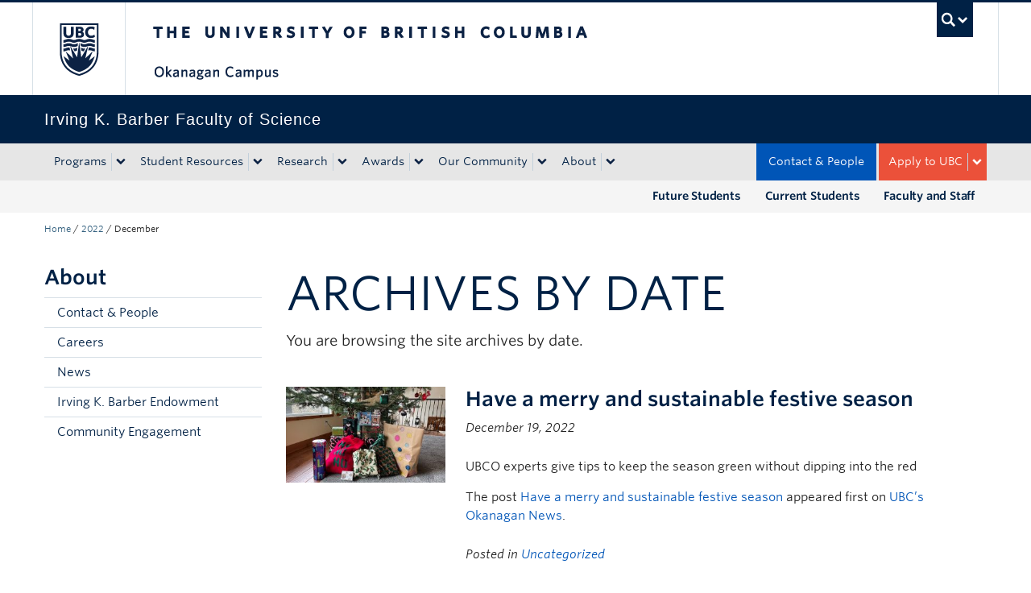

--- FILE ---
content_type: text/html; charset=UTF-8
request_url: https://science.ok.ubc.ca/2022/12/
body_size: 9910
content:
<!DOCTYPE html>
<!--[if IEMobile 7]><html class="iem7 oldie" lang="en-US"><![endif]-->
<!--[if (IE 7)&!(IEMobile)]><html class="ie7 oldie" lang="en-US"><![endif]-->
<!--[if (IE 8)&!(IEMobile)]><html class="ie8 oldie" lang="en-US"><![endif]-->
<!--[if (IE 9)&!(IEMobile)]><html class="ie9" lang="en-US"><![endif]-->
<!--[[if (gt IE 9)|(gt IEMobile 7)]><!--><html lang="en-US"><!--<![endif]-->
<head>
<meta http-equiv="Content-Type" content="text/html; charset=UTF-8" />
<title>Archive for  December 2022</title>

<meta http-equiv="X-UA-Compatible" content="IE=edge,chrome=1" />
<meta name="viewport" content="width=device-width" /> <!-- needed for responsive -->
<link rel="dns-prefetch" href="//cdn.ubc.ca/" />

        <!-- Stylesheets -->
        <link href="//cdn.ubc.ca/clf/7.0.4/css/ubc-clf-full-bw.min.css" rel="stylesheet">
	


<link rel="pingback" href="https://science.ok.ubc.ca/xmlrpc.php" />

<meta name='robots' content='max-image-preview:large' />
<meta name="template" content="UBC CLF Basic 1.0.6" />
<link rel='dns-prefetch' href='//cdn.ubc.ca' />
<link rel="alternate" type="application/rss+xml" title="Irving K. Barber Faculty of Science &raquo; Feed" href="https://science.ok.ubc.ca/feed/" />
<link rel="alternate" type="application/rss+xml" title="Irving K. Barber Faculty of Science &raquo; Comments Feed" href="https://science.ok.ubc.ca/comments/feed/" />
<style id='wp-img-auto-sizes-contain-inline-css' type='text/css'>
img:is([sizes=auto i],[sizes^="auto," i]){contain-intrinsic-size:3000px 1500px}
/*# sourceURL=wp-img-auto-sizes-contain-inline-css */
</style>
<link rel='stylesheet' id='ubco_datatable_css_1_13_6-css' href='https://science.ok.ubc.ca/wp-content/plugins/ubco-responsive-table/public/vendor/DataTables/DataTable-1.13.6/css/jquery.dataTables.min.css?ver=1.13.6' type='text/css' media='all' />
<link rel='stylesheet' id='ubco_datatable_responsive_bootstrap_css_2_5_0-css' href='https://science.ok.ubc.ca/wp-content/plugins/ubco-responsive-table/public/vendor/DataTables/DataTable-1.13.6/css/responsive.bootstrap.min.css?ver=2.5.0' type='text/css' media='all' />
<link rel='stylesheet' id='subpages-navigation-base-css' href='https://science.ok.ubc.ca/wp-content/plugins/subpages-navigation/subpage-navigation-base.css?ver=b72ffbbbbef7a572f9c40efaab901b15' type='text/css' media='all' />
<style id='wp-emoji-styles-inline-css' type='text/css'>

	img.wp-smiley, img.emoji {
		display: inline !important;
		border: none !important;
		box-shadow: none !important;
		height: 1em !important;
		width: 1em !important;
		margin: 0 0.07em !important;
		vertical-align: -0.1em !important;
		background: none !important;
		padding: 0 !important;
	}
/*# sourceURL=wp-emoji-styles-inline-css */
</style>
<link rel='stylesheet' id='custom-css-css' href='https://science.ok.ubc.ca/wp-content/uploads/sites/128/custom-css/custom-css-full.css?ver=b72ffbbbbef7a572f9c40efaab901b15' type='text/css' media='all' />
<link rel='stylesheet' id='hide_ubco_admin_css-css' href='https://science.ok.ubc.ca/wp-content/plugins/ubco-admin-customization/css/admin-styles.css?ver=1.0.0' type='text/css' media='all' />
<link rel='stylesheet' id='hide_ubco_all_admin_css-css' href='https://science.ok.ubc.ca/wp-content/plugins/ubco-admin-customization/css/hide-all-admin-styles.css?ver=1.0.0' type='text/css' media='all' />
<link rel='stylesheet' id='ubco_eb_css-css' href='https://science.ok.ubc.ca/wp-content/plugins/ubco-emergency-banner/public/css/ubco-emergency-banner.css?ver=1.0.0' type='text/css' media='all' />
<link rel='stylesheet' id='flexslider-css' href='https://science.ok.ubc.ca/wp-content/themes/fac-dept-child-theme/assets/vendor/flexslider/flexslider.css?ver=b72ffbbbbef7a572f9c40efaab901b15' type='text/css' media='all' />
<link rel='stylesheet' id='ubc-clf-whitney-css' href='https://science.ok.ubc.ca/wp-content/themes/fac-dept-child-theme/assets/css/fonts.css?ver=b72ffbbbbef7a572f9c40efaab901b15' type='text/css' media='all' />
<link rel='stylesheet' id='style-css' href='https://science.ok.ubc.ca/wp-content/themes/fac-dept-child-theme/style.css?ver=b72ffbbbbef7a572f9c40efaab901b15' type='text/css' media='all' />
<link rel='stylesheet' id='icon-style-css' href='https://science.ok.ubc.ca/wp-content/themes/clf-basic/css/social_icons.css?ver=b72ffbbbbef7a572f9c40efaab901b15' type='text/css' media='all' />
<script type="text/javascript" src="https://science.ok.ubc.ca/wp-includes/js/jquery/jquery.min.js?ver=3.7.1" id="jquery-core-js"></script>
<script type="text/javascript" src="https://science.ok.ubc.ca/wp-includes/js/jquery/jquery-migrate.min.js?ver=3.4.1" id="jquery-migrate-js"></script>
<script type="text/javascript" src="https://science.ok.ubc.ca/wp-content/plugins/ubco-responsive-table/public/vendor/DataTables/DataTable-1.13.6/js/jquery.dataTables.min.js?ver=1.13.6" id="ubco_datatable_js_1_13_6-js"></script>
<link rel="https://api.w.org/" href="https://science.ok.ubc.ca/wp-json/" /><script type="text/javascript">
(function(url){
	if(/(?:Chrome\/26\.0\.1410\.63 Safari\/537\.31|WordfenceTestMonBot)/.test(navigator.userAgent)){ return; }
	var addEvent = function(evt, handler) {
		if (window.addEventListener) {
			document.addEventListener(evt, handler, false);
		} else if (window.attachEvent) {
			document.attachEvent('on' + evt, handler);
		}
	};
	var removeEvent = function(evt, handler) {
		if (window.removeEventListener) {
			document.removeEventListener(evt, handler, false);
		} else if (window.detachEvent) {
			document.detachEvent('on' + evt, handler);
		}
	};
	var evts = 'contextmenu dblclick drag dragend dragenter dragleave dragover dragstart drop keydown keypress keyup mousedown mousemove mouseout mouseover mouseup mousewheel scroll'.split(' ');
	var logHuman = function() {
		if (window.wfLogHumanRan) { return; }
		window.wfLogHumanRan = true;
		var wfscr = document.createElement('script');
		wfscr.type = 'text/javascript';
		wfscr.async = true;
		wfscr.src = url + '&r=' + Math.random();
		(document.getElementsByTagName('head')[0]||document.getElementsByTagName('body')[0]).appendChild(wfscr);
		for (var i = 0; i < evts.length; i++) {
			removeEvent(evts[i], logHuman);
		}
	};
	for (var i = 0; i < evts.length; i++) {
		addEvent(evts[i], logHuman);
	}
})('//science.ok.ubc.ca/?wordfence_lh=1&hid=4B411805C70C14EEF8FCAD745272F1D2');
</script><!-- Google Tag Manager -->
<script>(function(w,d,s,l,i){w[l]=w[l]||[];w[l].push({'gtm.start':
new Date().getTime(),event:'gtm.js'});var f=d.getElementsByTagName(s)[0],
j=d.createElement(s),dl=l!='dataLayer'?'&l='+l:'';j.async=true;j.src=
'https://www.googletagmanager.com/gtm.js?id='+i+dl;f.parentNode.insertBefore(j,f);
})(window,document,'script','dataLayer','GTM-W3V27VD');</script>
<!-- End Google Tag Manager -->
		
        <!--[if lte IE 7]>
<link href="//cdn.ubc.ca/clf/7.0.4/css/font-awesome-ie7.css" rel="stylesheet">
<![endif]-->
        <!-- Le HTML5 shim, for IE6-8 support of HTML5 elements -->
        <!--[if lt IE 9]>
        <script src="//cdn.ubc.ca/clf/html5shiv.min.js"></script>
        <![endif]-->

        <!-- Le fav and touch icons -->
		            <link rel="shortcut icon" href="//cdn.ubc.ca/clf/7.0.4/img/favicon.ico">
		        <link rel="apple-touch-icon-precomposed" sizes="144x144" href="//cdn.ubc.ca/clf/7.0.4/img/apple-touch-icon-144-precomposed.png">
        <link rel="apple-touch-icon-precomposed" sizes="114x114" href="//cdn.ubc.ca/clf/7.0.4/img/apple-touch-icon-114-precomposed.png">
        <link rel="apple-touch-icon-precomposed" sizes="72x72" href="//cdn.ubc.ca/clf/7.0.4/img/apple-touch-icon-72-precomposed.png">
        <link rel="apple-touch-icon-precomposed" href="//cdn.ubc.ca/clf/7.0.4/img/apple-touch-icon-57-precomposed.png">
        <style type="text/css" media="screen">#ubc7-unit {
                background: #002145;
            }</style>
		<link rel="icon" href="https://science.ok.ubc.ca/wp-content/uploads/sites/128/2025/08/cropped-ubc-icon-32x32.png" sizes="32x32" />
<link rel="icon" href="https://science.ok.ubc.ca/wp-content/uploads/sites/128/2025/08/cropped-ubc-icon-192x192.png" sizes="192x192" />
<link rel="apple-touch-icon" href="https://science.ok.ubc.ca/wp-content/uploads/sites/128/2025/08/cropped-ubc-icon-180x180.png" />
<meta name="msapplication-TileImage" content="https://science.ok.ubc.ca/wp-content/uploads/sites/128/2025/08/cropped-ubc-icon-270x270.png" />
		<style type="text/css" id="wp-custom-css">
			.ok-lead{
    font-size:28px;
    }

.ok-rss-news-feed ul.feed-shortcode li.feed_entry a.feed_title {
	padding: 0 0px;
}

/* Archive */ 

/*.ok-btn-mega-icon-textbox {
    min-height: 208px;
}*/

/* HIDE NUMBERS FROM FRONT OF FLIP CARDS ON RESEARCH PAGE WO187485 -SQ*/

/*.page-16 .ok-flip-cards .image-content span {
    display: none;
    }*/

/* forms data table styles*/

/*#tablefilterwrap{
    margin-bottom:80px;
    }
.tablefilter{
    float:left;
    margin-right:30px;
    }
a.externallink:after {
    font-family: "FontAwesome";
    font-size: 90%;
    content: '\f08e';
    margin-left: 10px;
    color: #aaa;
}
.singular-page-233 .on-this-page {
    overflow-y: auto;
    max-height: 800px;
}
table{
	font-size:18px;
}*/


/* RSS */
.ok-rss-news-feed .feed-shortcode .feed_title {
	display: block;
  font-size: 16px;
  color: #002145;
  text-decoration: none;
}

.ok-rss-news-feed .feed-shortcode .feed_entry {
	  padding: 10px 8px;
    border-bottom: 1px solid #eee;
    margin-bottom: 0;
}

.ok-rss-news-feed .feed-shortcode .feed_entry:hover {
	background-color: #eff8fb;
}

@media (min-width: 769px) {
	.ok-rss-news-feed a#news-section {
	font-size:18px;
	}
}		</style>
		
</head>

<body class="wordpress ltr en_US child-theme multisite blog-128 y2026 m01 d15 h02 thursday logged-out archive date month full-width l2-column-sm l2-column chrome primary-active secondary-inactive subsidiary-inactive">

<a class="skip-link sr-only" href="#content">Skip to main content</a>
<a class="skip-link sr-only" href="#ubc7-unit-menu">Skip to main navigation</a>
<a class="skip-link sr-only" href="#primary-secondary">Skip to page-level navigation</a>
<a class="skip-link sr-only" href="https://students.ok.ubc.ca/drc">Go to the Disability Resource Centre Website</a>
<a class="skip-link sr-only" href="https://drcbooking.ok.ubc.ca/ClockWork/custom/misc/home.aspx">Go to the DRC Booking Accommodation Portal</a>
<a class="skip-link sr-only" href="https://library.ok.ubc.ca/itl/">Go to the Inclusive Technology Lab Website</a>



<div id="body-container" >

		
	        <!-- UBC Global Utility Menu -->
        <div class="collapse expand" id="ubc7-global-menu">
            <div id="ubc7-search" class="expand">
				<div class="container">                <div id="ubc7-search-box">
                    <form class="form-search" method="get" action="//www.ubc.ca/search/refine/" role="search">
                        <input type="text" name="q" placeholder="Search this website" class="input-xlarge search-query">
                        <input type="hidden" name="label" value="Irving K. Barber Faculty of Science"/>
                        <input type="hidden" name="site" value="https://science.ok.ubc.ca"/>
                        <button type="submit" class="btn">Search</button>
                    </form>
                </div>
				</div>            </div>
			<div class="container">            <div id="ubc7-global-header" class="expand">
                <!-- Global Utility Header from CDN -->
            </div>
			</div>        </div>
        <!-- End of UBC Global Utility Menu -->
	        <!-- UBC Header -->
        <header id="ubc7-header" class="row-fluid expand" role="banner">
			<div class="container">            <div class="span1">
                <div id="ubc7-logo">
                    <a href="http://www.ubc.ca" title="The University of British Columbia (UBC)">The University of British Columbia</a>
                </div>
            </div>
            <div class="span2">
                <div id="ubc7-apom">
                </div>
            </div>
            <div class="span9" id="ubc7-wordmark-block">
                <div id="ubc7-wordmark">
                    <a href="http://ok.ubc.ca/" title="The University of British Columbia (UBC)">The University of British Columbia</a>
					<span class="ubc7-campus" id="ubc7-okanagan-campus">Okanagan campus</span>                </div>
                <div id="ubc7-global-utility">
                    <button type="button" data-toggle="collapse" data-target="#ubc7-global-menu"><span>UBC Search</span></button>
                    <noscript><a id="ubc7-global-utility-no-script" href="http://www.ubc.ca/" title="UBC Search">UBC Search</a></noscript>
                </div>
            </div>
			</div>        </header>
        <!-- End of UBC Header -->

	        <!-- UBC Unit Identifier -->
        <div id="ubc7-unit" class="row-fluid expand">
			<div class="container">            <div class="span12">
                <!-- Mobile Menu Icon -->
                <div class="navbar">
                    <a class="btn btn-navbar" data-toggle="collapse" data-target="#ubc7-unit-navigation">
                        <span class="icon-bar"></span>
                        <span class="icon-bar"></span>
                        <span class="icon-bar"></span>
                    </a>
                </div>
                <!-- Unit Name -->
                <div id="ubc7-unit-name" class="ubc7-single-element">
                    <a href="https://science.ok.ubc.ca" title="Irving K. Barber Faculty of Science"><span id="ubc7-unit-faculty"></span><span id="ubc7-unit-identifier">Irving K. Barber Faculty of Science</span></a>
                </div>
            </div>
			</div>        </div>
        <!-- End of UBC Unit Identifier -->
			<!-- UBC Unit Navigation -->
        <div id="ubc7-unit-menu" class="navbar expand" role="navigation">
            <div class="navbar-inner expand">
                <div class="container">
                 <div id="ubc7-unit-navigation" class="nav-collapse collapse"><ul id="menu-main-menu" class="nav"><li id="menu-item-248" class="menu-item menu-item-type-post_type menu-item-object-page menu-item-has-children dropdown menu-item-248"><div class="btn-group"><a class="btn" href="https://science.ok.ubc.ca/programs/">Programs</a><button class="btn droptown-toggle" data-toggle="dropdown"><span class="ubc7-arrow blue down-arrow"></span></button>
<ul class="dropdown-menu">
	<li id="menu-item-12683" class="menu-item menu-item-type-post_type menu-item-object-page menu-item-12683"><a href="https://science.ok.ubc.ca/programs/undergraduate/">Undergraduate Programs</a></li>
	<li id="menu-item-12729" class="menu-item menu-item-type-post_type menu-item-object-page menu-item-12729"><a href="https://science.ok.ubc.ca/programs/graduate/">Graduate Programs</a></li>
	<li id="menu-item-30328" class="menu-item menu-item-type-post_type menu-item-object-page menu-item-30328"><a href="https://science.ok.ubc.ca/programs/non-degree-programs/">Non-Degree Programs</a></li>
</ul></div>
</li>
<li id="menu-item-14" class="menu-item menu-item-type-post_type menu-item-object-page menu-item-has-children dropdown menu-item-14"><div class="btn-group"><a class="btn" href="https://science.ok.ubc.ca/student-resources/">Student Resources</a><button class="btn droptown-toggle" data-toggle="dropdown"><span class="ubc7-arrow blue down-arrow"></span></button>
<ul class="dropdown-menu">
	<li id="menu-item-27951" class="menu-item menu-item-type-post_type menu-item-object-page menu-item-has-children dropdown menu-item-27951"><a href="https://science.ok.ubc.ca/student-resources/undergrad/">Undergraduate Student Resources</a>
	<ul class="dropdown-menu">
		<li id="menu-item-28580" class="menu-item menu-item-type-post_type menu-item-object-page menu-item-28580"><a href="https://science.ok.ubc.ca/student-resources/undergrad/student-forms/">Undergraduate Student Forms</a></li>
		<li id="menu-item-30850" class="menu-item menu-item-type-post_type menu-item-object-page menu-item-30850"><a href="https://science.ok.ubc.ca/student-resources/undergrad/undergraduate-student-communications/">Undergraduate Student Communications</a></li>
		<li id="menu-item-30854" class="menu-item menu-item-type-custom menu-item-object-custom menu-item-30854"><a href="https://science.ok.ubc.ca/about/contact-people/advisors/">Program Advisors</a></li>
</ul>
</li>
	<li id="menu-item-28582" class="menu-item menu-item-type-post_type menu-item-object-page menu-item-has-children dropdown menu-item-28582"><a href="https://science.ok.ubc.ca/student-resources/graduate/">Graduate Student Resources</a>
	<ul class="dropdown-menu">
		<li id="menu-item-28583" class="menu-item menu-item-type-post_type menu-item-object-page menu-item-28583"><a href="https://science.ok.ubc.ca/student-resources/graduate/forms/">Graduate Student Forms and Procedures</a></li>
</ul>
</li>
	<li id="menu-item-22380" class="menu-item menu-item-type-post_type menu-item-object-page menu-item-22380"><a href="https://science.ok.ubc.ca/student-resources/academic-integrity/">Academic Integrity</a></li>
	<li id="menu-item-13576" class="menu-item menu-item-type-post_type menu-item-object-page menu-item-13576"><a href="https://science.ok.ubc.ca/student-resources/outlines/">Course Outlines</a></li>
</ul></div>
</li>
<li id="menu-item-273" class="menu-item menu-item-type-post_type menu-item-object-page menu-item-has-children dropdown menu-item-273"><div class="btn-group"><a class="btn" href="https://science.ok.ubc.ca/research/">Research</a><button class="btn droptown-toggle" data-toggle="dropdown"><span class="ubc7-arrow blue down-arrow"></span></button>
<ul class="dropdown-menu">
	<li id="menu-item-30755" class="menu-item menu-item-type-post_type menu-item-object-page menu-item-30755"><a href="https://science.ok.ubc.ca/research/centres-institutes/">Centres and Institutes</a></li>
	<li id="menu-item-30716" class="menu-item menu-item-type-post_type menu-item-object-page menu-item-30716"><a href="https://science.ok.ubc.ca/research/chairs-scholars/">Chairs &amp; Scholars</a></li>
	<li id="menu-item-275" class="menu-item menu-item-type-post_type menu-item-object-page menu-item-275"><a href="https://science.ok.ubc.ca/research/postdoctoral-fellows/">Postdoctoral Fellows</a></li>
	<li id="menu-item-30329" class="menu-item menu-item-type-post_type menu-item-object-page menu-item-30329"><a href="https://science.ok.ubc.ca/research/partnerships/">Research Partnerships</a></li>
	<li id="menu-item-277" class="menu-item menu-item-type-post_type menu-item-object-page menu-item-277"><a href="https://science.ok.ubc.ca/research/infostu/">Information for Students</a></li>
	<li id="menu-item-30132" class="menu-item menu-item-type-post_type menu-item-object-page menu-item-30132"><a href="https://science.ok.ubc.ca/research/experts/">Experts</a></li>
</ul></div>
</li>
<li id="menu-item-29907" class="menu-item menu-item-type-post_type menu-item-object-page menu-item-has-children dropdown menu-item-29907"><div class="btn-group"><a class="btn" href="https://science.ok.ubc.ca/awards/">Awards</a><button class="btn droptown-toggle" data-toggle="dropdown"><span class="ubc7-arrow blue down-arrow"></span></button>
<ul class="dropdown-menu">
	<li id="menu-item-29910" class="menu-item menu-item-type-post_type menu-item-object-page menu-item-has-children dropdown menu-item-29910"><a href="https://science.ok.ubc.ca/awards/undergraduate/">Undergraduate Student Awards</a>
	<ul class="dropdown-menu">
		<li id="menu-item-29909" class="menu-item menu-item-type-post_type menu-item-object-page menu-item-29909"><a href="https://science.ok.ubc.ca/?page_id=29277">Other Undergraduate Student Awards</a></li>
</ul>
</li>
	<li id="menu-item-29911" class="menu-item menu-item-type-post_type menu-item-object-page menu-item-29911"><a href="https://science.ok.ubc.ca/awards/graduate/">Graduate Student Awards</a></li>
	<li id="menu-item-29914" class="menu-item menu-item-type-post_type menu-item-object-page menu-item-29914"><a href="https://science.ok.ubc.ca/awards/faculty/">Faculty &amp; Staff Awards</a></li>
</ul></div>
</li>
<li id="menu-item-27566" class="menu-item menu-item-type-post_type menu-item-object-page menu-item-has-children dropdown menu-item-27566"><div class="btn-group"><a class="btn" href="https://science.ok.ubc.ca/our-community-2/">Our Community</a><button class="btn droptown-toggle" data-toggle="dropdown"><span class="ubc7-arrow blue down-arrow"></span></button>
<ul class="dropdown-menu">
	<li id="menu-item-27567" class="menu-item menu-item-type-post_type menu-item-object-page menu-item-27567"><a href="https://science.ok.ubc.ca/our-community-2/women-in-science/">Women in Science</a></li>
	<li id="menu-item-27568" class="menu-item menu-item-type-post_type menu-item-object-page menu-item-27568"><a href="https://science.ok.ubc.ca/our-community-2/race-ethnicity/">Race and Ethnicity</a></li>
	<li id="menu-item-27569" class="menu-item menu-item-type-post_type menu-item-object-page menu-item-27569"><a href="https://science.ok.ubc.ca/our-community-2/indigenous-2/">Indigenous Engagement</a></li>
	<li id="menu-item-28012" class="menu-item menu-item-type-post_type menu-item-object-page menu-item-28012"><a href="https://science.ok.ubc.ca/our-community-2/resources/">Equity, Diversity, and Inclusion Resources</a></li>
</ul></div>
</li>
<li id="menu-item-11" class="menu-item menu-item-type-post_type menu-item-object-page menu-item-has-children dropdown menu-item-11"><div class="btn-group"><a class="btn" href="https://science.ok.ubc.ca/about/">About</a><button class="btn droptown-toggle" data-toggle="dropdown"><span class="ubc7-arrow blue down-arrow"></span></button>
<ul class="dropdown-menu">
	<li id="menu-item-231" class="menu-item menu-item-type-post_type menu-item-object-page menu-item-has-children dropdown menu-item-231"><a href="https://science.ok.ubc.ca/about/contact-people/">Contact &amp; People</a>
	<ul class="dropdown-menu">
		<li id="menu-item-12773" class="menu-item menu-item-type-post_type menu-item-object-page menu-item-12773"><a href="https://science.ok.ubc.ca/about/contact-people/deansoffice/">Dean’s Office</a></li>
		<li id="menu-item-1155" class="menu-item menu-item-type-post_type menu-item-object-page menu-item-1155"><a href="https://science.ok.ubc.ca/about/contact-people/program-advisors/">Program Advisors</a></li>
</ul>
</li>
	<li id="menu-item-6095" class="menu-item menu-item-type-post_type menu-item-object-page menu-item-6095"><a href="https://science.ok.ubc.ca/about/news/">News</a></li>
	<li id="menu-item-30265" class="menu-item menu-item-type-post_type menu-item-object-page menu-item-30265"><a href="https://science.ok.ubc.ca/about/events/">Events, Conferences and Workshops</a></li>
	<li id="menu-item-23" class="menu-item menu-item-type-post_type menu-item-object-page menu-item-has-children dropdown menu-item-23"><a href="https://science.ok.ubc.ca/about/community-engagement/">Community Engagement</a>
	<ul class="dropdown-menu">
		<li id="menu-item-380" class="menu-item menu-item-type-post_type menu-item-object-page menu-item-380"><a href="https://science.ok.ubc.ca/research/partnerships/">Research Partnerships</a></li>
</ul>
</li>
	<li id="menu-item-134" class="menu-item menu-item-type-post_type menu-item-object-page menu-item-134"><a href="https://science.ok.ubc.ca/about/endowment/">Irving K. Barber Endowment</a></li>
	<li id="menu-item-26" class="menu-item menu-item-type-post_type menu-item-object-page menu-item-26"><a href="https://science.ok.ubc.ca/about/careers/">Careers</a></li>
</ul></div>
</li>
<li id="menu-item-32" class="navbar-apply navbar-toggle menu-item menu-item-type-custom menu-item-object-custom menu-item-has-children dropdown menu-item-32"><div class="btn-group"><a class="btn">Apply to UBC</a><button class="btn droptown-toggle" data-toggle="dropdown"><span class="ubc7-arrow blue down-arrow"></span></button>
<ul class="dropdown-menu">
	<li id="menu-item-33" class="menu-item menu-item-type-custom menu-item-object-custom menu-item-33"><a target="_blank" href="https://myapplication.ubc.ca/apply">Undergraduate</a></li>
	<li id="menu-item-34" class="menu-item menu-item-type-custom menu-item-object-custom menu-item-34"><a target="_blank" href="https://gradstudies.ok.ubc.ca/programs-applying/">Graduate</a></li>
</ul></div>
</li>
<li id="menu-item-1272" class="navbar-alt-blue menu-item menu-item-type-custom menu-item-object-custom menu-item-1272"><a href="https://science.ok.ubc.ca/people/">Contact &amp; People</a></li>
</ul></div>                    
                </div>
            </div><!-- /navbar-inner -->
        </div><!-- /navbar -->
        <!-- End of UBC Unit Navigation -->
			<!-- Second Menu Location - Styles Only Currently Support Menu named "Audience Menu" in WP -->
			<div class="secondarymenuwrap expand"><div class="container"><div id="ubc7-unit-navigation" class="menu-audience-menu-container"><ul id="menu-audience-menu" class="nav"><li id="menu-item-12667" class="menu-item menu-item-type-post_type menu-item-object-page menu-item-12667"><a href="https://science.ok.ubc.ca/faculty-and-staff/">Faculty and Staff</a></li>
<li id="menu-item-12669" class="menu-item menu-item-type-post_type menu-item-object-page menu-item-12669"><a href="https://science.ok.ubc.ca/current-students/">Current Students</a></li>
<li id="menu-item-12668" class="menu-item menu-item-type-post_type menu-item-object-page menu-item-12668"><a href="https://science.ok.ubc.ca/prospective-students/">Future Students</a></li>
</ul></div></div></div>
    
		
	<div class="container">
	<div class="container">	
	<div class="container">	
	<div id="container" class="expand" >
	
		<div class="breadcrumb expand" itemprop="breadcrumb"><span class="trail-begin"><a href="https://science.ok.ubc.ca" title="Irving K. Barber Faculty of Science" rel="home" class="trail-begin">Home</a></span> <span class="divider">/</span> <a href="https://science.ok.ubc.ca/2022/" title="2022">2022</a> <span class="divider">/</span> <span class="trail-end">December</span></div><div class="expand row-fluid" role="main">
	<div id="primary-secondary" class="sidebar aside  span3"> 
		<div id="primary">
	
				
			<div id="text-2" class="widget widget_text widget-widget_text"><div class="widget-wrap widget-inside">			<div class="textwidget"><h3>About</h3>
<div class="accordion sidenav simple subpages-navi subpages-navi-widget subpages-navi-collapsible" id="parent-13479442170">  <div class='single'>
  <a href='https://science.ok.ubc.ca/about/contact-people/'><div class='ubc7-arrow right-arrow'></div> Contact &amp; People</a>
  </div>
<!-- Close of single/Head -->  <div class='single'>
  <a href='https://science.ok.ubc.ca/about/careers/'><div class='ubc7-arrow right-arrow'></div> Careers</a>
  </div>
<!-- Close of single/Head -->  <div class='single'>
  <a href='https://science.ok.ubc.ca/about/news/'><div class='ubc7-arrow right-arrow'></div> News</a>
  </div>
<!-- Close of single/Head -->  <div class='single'>
  <a href='https://science.ok.ubc.ca/about/endowment/'><div class='ubc7-arrow right-arrow'></div> Irving K. Barber Endowment</a>
  </div>
<!-- Close of single/Head -->  <div class='single'>
  <a href='https://science.ok.ubc.ca/about/community-engagement/'><div class='ubc7-arrow right-arrow'></div> Community Engagement</a>
  </div>
<!-- Close of single/Head --></div>

</div>
		</div></div>	
				
		</div><!-- #primary -->
		
		
	</div><!-- #primary-secondary .aside -->


<div id="content" class="hfeed content  span9">

	
	
	
		<div class="loop-meta archive-info date-info">
			<h1 class="loop-title archive-title date-title">Archives by date</h1>

			<div class="loop-description archive-description date-description">
				<p>
				You are browsing the site archives by date.				</p>
			</div><!-- .loop-description -->

		</div><!-- .loop-meta -->

	
	
			<div id="post-34907" class="hentry post publish post-1 odd author-patty-wellborn-2 has-excerpt category-uncategorized row-fluid">
									<div class="span3">
						<a href="https://news.ok.ubc.ca/2022/12/19/have-a-merry-and-sustainable-festive-season/" title="Have a merry and sustainable festive season"><img src="https://science.ok.ubc.ca/wp-content/uploads/sites/128/2025/06/ab3136148e804cbfb206243835973310-300x180.jpg" alt="Have a merry and sustainable festive season" class="medium " width="198" height="132" /></a>					</div>

					<div class="span9">
						<h2 class='post-title entry-title'><a href='https://news.ok.ubc.ca/2022/12/19/have-a-merry-and-sustainable-festive-season/'>Have a merry and sustainable festive season</a></h2><p class="byline"><abbr class="published" title="Monday, December 19th, 2022, 7:00 am">December 19, 2022</abbr> </p>
						<div class="entry-summary">
							<p>UBCO experts give tips to keep the season green without dipping into the red</p>
<p>The post <a href="https://news.ok.ubc.ca/2022/12/19/have-a-merry-and-sustainable-festive-season/">Have a merry and sustainable festive season</a> appeared first on <a href="https://news.ok.ubc.ca/">UBC&#8217;s Okanagan News</a>.</p>
						</div><!-- .entry-summary -->

						<p class="entry-meta"><span class="category"><span class="before">Posted in </span><a href="https://science.ok.ubc.ca/category/uncategorized/" rel="tag">Uncategorized</a></span>  </p>					</div>
			</div><!-- .hentry -->
		
			<div id="post-34909" class="hentry post publish post-2 even alt author-violetta-cohen has-excerpt category-biology row-fluid">
									<div class="span3">
						<a href="https://news.ok.ubc.ca/2022/12/12/dr-fabio-mologni-is-exploring-biological-invaders/" title="Dr. Fabio Mologni is exploring biological invaders"><img src="https://science.ok.ubc.ca/wp-content/uploads/sites/128/2025/06/e8a6186d9771ab9091206b6e35c324f5-240x300.jpg" alt="Dr. Fabio Mologni is exploring biological invaders" class="medium " width="198" height="132" /></a>					</div>

					<div class="span9">
						<h2 class='post-title entry-title'><a href='https://news.ok.ubc.ca/2022/12/12/dr-fabio-mologni-is-exploring-biological-invaders/'>Dr. Fabio Mologni is exploring biological invaders</a></h2><p class="byline"><abbr class="published" title="Monday, December 12th, 2022, 9:00 am">December 12, 2022</abbr> </p>
						<div class="entry-summary">
							<p>Postdoctoral Fellow is discovering how non-native species become invasive in our increasingly interconnected world.</p>
<p>The post <a href="https://news.ok.ubc.ca/2022/12/12/dr-fabio-mologni-is-exploring-biological-invaders/">Dr. Fabio Mologni is exploring biological invaders</a> appeared first on <a href="https://news.ok.ubc.ca/">UBC&#8217;s Okanagan News</a>.</p>
						</div><!-- .entry-summary -->

						<p class="entry-meta"><span class="category"><span class="before">Posted in </span><a href="https://science.ok.ubc.ca/category/biology/" rel="tag">Biology</a></span>  </p>					</div>
			</div><!-- .hentry -->
		
			<div id="post-34911" class="hentry post publish post-3 odd author-patty-wellborn-2 has-excerpt category-biology category-chemistry row-fluid">
									<div class="span3">
						<a href="https://news.ok.ubc.ca/2022/12/12/tiny-receptors-might-be-key-to-preventing-progression-of-brain-cancer/" title="Tiny receptors might be key to preventing progression of brain cancer"><img src="https://science.ok.ubc.ca/wp-content/uploads/sites/128/2025/06/eaeab04f991c8d8f2bcab5bd0e399257-300x180.jpg" alt="Tiny receptors might be key to preventing progression of brain cancer" class="medium " width="198" height="132" /></a>					</div>

					<div class="span9">
						<h2 class='post-title entry-title'><a href='https://news.ok.ubc.ca/2022/12/12/tiny-receptors-might-be-key-to-preventing-progression-of-brain-cancer/'>Tiny receptors might be key to preventing progression of brain cancer</a></h2><p class="byline"><abbr class="published" title="Monday, December 12th, 2022, 7:00 am">December 12, 2022</abbr> </p>
						<div class="entry-summary">
							<p>UBCO research aims to understand the aggressive spread of brain tumours </p>
<p>The post <a href="https://news.ok.ubc.ca/2022/12/12/tiny-receptors-might-be-key-to-preventing-progression-of-brain-cancer/">Tiny receptors might be key to preventing progression of brain cancer</a> appeared first on <a href="https://news.ok.ubc.ca/">UBC&#8217;s Okanagan News</a>.</p>
						</div><!-- .entry-summary -->

						<p class="entry-meta"><span class="category"><span class="before">Posted in </span><a href="https://science.ok.ubc.ca/category/biology/" rel="tag">Biology</a>, <a href="https://science.ok.ubc.ca/category/chemistry/" rel="tag">Chemistry</a></span>  </p>					</div>
			</div><!-- .hentry -->
		

	
	
</div><!-- .content .hfeed -->

		</div>
	</div><!-- #container -->
</div>	</div>			</div>	
	

	        <!-- CLF Footer -->
        <footer id="ubc7-footer" class="expand" role="contentinfo">
			        <div class="row-fluid expand" id="ubc7-unit-footer">
			<div class="container">            <div class="span10" id="ubc7-unit-address">
                <div id="ubc7-address-unit-name">Irving K. Barber Faculty of Science</div>
								<div id="ubc7-address-campus">Okanagan Campus</div>				<div id="ubc7-address-street">Office of the Dean</div>				<div id="ubc7-address-street2">3187 University Way, ASC 413</div>                <div id="ubc7-address-location">
					<span id="ubc7-address-city">Kelowna</span>, <span id="ubc7-address-province">BC</span> <span id="ubc7-address-country">Canada</span> <span id="ubc7-address-postal">V1V 1V7</span>                </div>
				<div id="ubc7-address-phone">Tel 250 807 9597</div>												<div id="ubc7-address-email">Email <a href="mailto:fos&#46;&#114;&#101;c&#101;p&#116;&#105;&#111;&#110;.u&#98;&#99;&#111;&#64;&#117;&#98;c&#46;ca">fos.&#114;ec&#101;&#112;t&#105;&#111;&#110;.u&#98;co&#64;&#117;&#98;c&#46;ca</a></div>            </div>
			<div class="span2">
               	<strong>Find us on</strong>
                <div id="ubc7-unit-social-icons"><a href="https://www.facebook.com/fos.ubco" title="Facebook icon" target="_blank"><i class="icon-facebook-sign"></i></a>&nbsp;<a href="https://www.instagram.com/fos.ubco/" title="Instagram icon" target="_blank"><i class="icon-instagram-sign"></i></a>&nbsp;<a href="https://twitter.com/fos_ubco" title="Twitter icon" target="_blank"><i class="icon-twitter-sign"></i></a>&nbsp;<a href="https://www.linkedin.com/company/ubc-science-okanagan" title="LinkedIn icon" target="_blank"><i class="icon-linkedin-sign"></i></a>&nbsp;</div>
            </div>			</div>        </div>
	        <div class="row-fluid expand ubc7-back-to-top">
			<div class="container">            <div class="span2">
                <a href="#" title="Back to top">Back to top
                    <div class="ubc7-arrow up-arrow grey"></div>
                </a>
            </div>
			</div>        </div>
	        <div class="row-fluid expand" id="ubc7-global-footer">
			<div class="container">            <div class="span5" id="ubc7-signature"><a href="http://www.ubc.ca/" title="The University of British Columbia (UBC)">The University of British Columbia</a></div>
            <div class="span7" id="ubc7-footer-menu">
            </div>
			</div>        </div>
        <div class="row-fluid expand" id="ubc7-minimal-footer">
			<div class="container">            <div class="span12">
                <ul>
                    <li><a href="//cdn.ubc.ca/clf/ref/emergency" title="Emergency Procedures">Emergency Procedures</a> <span class="divider">|</span></li>
                    <li><a href="//cdn.ubc.ca/clf/ref/terms" title="Terms of Use">Terms of Use</a> <span class="divider">|</span></li>
                    <li><a href="//cdn.ubc.ca/clf/ref/copyright" title="UBC Copyright">Copyright</a> <span class="divider">|</span></li>
                    <li><a href="//cdn.ubc.ca/clf/ref/accessibility" title="Accessibility">Accessibility</a></li>
                </ul>
            </div>
			</div>        </div>
	        </footer>
        <!-- End of CLF Footer -->
	
	

	
	

</div><!-- #body-container -->

<script type="speculationrules">
{"prefetch":[{"source":"document","where":{"and":[{"href_matches":"/*"},{"not":{"href_matches":["/wp-*.php","/wp-admin/*","/wp-content/uploads/sites/128/*","/wp-content/*","/wp-content/plugins/*","/wp-content/themes/fac-dept-child-theme/*","/wp-content/themes/clf-basic/*","/*\\?(.+)"]}},{"not":{"selector_matches":"a[rel~=\"nofollow\"]"}},{"not":{"selector_matches":".no-prefetch, .no-prefetch a"}}]},"eagerness":"conservative"}]}
</script>
<!-- Google Tag Manager (noscript) -->
<noscript><iframe src="https://www.googletagmanager.com/ns.html?id=GTM-W3V27VD"
height="0" width="0" style="display:none;visibility:hidden"></iframe></noscript>
<!-- End Google Tag Manager (noscript) -->
		        <!-- Placed javascript at the end for faster loading -->
		<script type="text/javascript" src="https://science.ok.ubc.ca/wp-content/plugins/ubco-responsive-table/public/vendor/DataTables/DataTable-1.13.6/js/dataTables.responsive.min.js?ver=2.5.0" id="ubco_datatable_responsive_js_2_5_0-js"></script>
<script type="text/javascript" src="https://science.ok.ubc.ca/wp-content/plugins/ubco-responsive-table/public/js/ubco-responsive-table.min.js?ver=b72ffbbbbef7a572f9c40efaab901b15" id="ubco_rt_js-js"></script>
<script type="text/javascript" src="//cdn.ubc.ca/clf/7.0.4/js/ubc-clf.min.js?ver=1" id="clf-js"></script>
<script type="text/javascript" src="https://science.ok.ubc.ca/wp-content/plugins/ubco-emergency-banner/public/js/ubco-emergency-banner.js?ver=1768473166" id="ubco_eb_script-js"></script>
<script type="text/javascript" src="https://science.ok.ubc.ca/wp-content/themes/fac-dept-child-theme/assets/vendor/modernizr/modernizr.min.js" id="modernizr-js"></script>
<script type="text/javascript" src="https://science.ok.ubc.ca/wp-content/themes/fac-dept-child-theme/assets/vendor/flexslider/jquery.flexslider-min.js" id="flexslider-js"></script>
<script type="text/javascript" src="https://science.ok.ubc.ca/wp-content/themes/fac-dept-child-theme/assets/vendor/isotope/isotope.pkgd.min.js" id="isotope-js"></script>
<script type="text/javascript" src="https://science.ok.ubc.ca/wp-content/themes/fac-dept-child-theme/assets/vendor/others/ani-numbers.js" id="ani-numbers-js"></script>
<script type="text/javascript" src="https://science.ok.ubc.ca/wp-content/themes/fac-dept-child-theme/assets/js/main.js" id="ubcomain-js"></script>
<script type="text/javascript" src="https://science.ok.ubc.ca/wp-content/plugins/page-links-to/dist/new-tab.js?ver=3.3.7" id="page-links-to-js"></script>
<script type="text/javascript" src="https://science.ok.ubc.ca/wp-content/plugins/subpages-navigation/subpages-navigation-ubc-collab.js?ver=1" id="subpages-navigation-js"></script>
<script type="text/javascript" src="https://science.ok.ubc.ca/wp-content/uploads/sites/128/global-js/1565992944-global-javascript.min.js?ver=1.0" id="add-global-javascript-js"></script>
<script id="wp-emoji-settings" type="application/json">
{"baseUrl":"https://s.w.org/images/core/emoji/17.0.2/72x72/","ext":".png","svgUrl":"https://s.w.org/images/core/emoji/17.0.2/svg/","svgExt":".svg","source":{"concatemoji":"https://science.ok.ubc.ca/wp-includes/js/wp-emoji-release.min.js?ver=b72ffbbbbef7a572f9c40efaab901b15"}}
</script>
<script type="module">
/* <![CDATA[ */
/*! This file is auto-generated */
const a=JSON.parse(document.getElementById("wp-emoji-settings").textContent),o=(window._wpemojiSettings=a,"wpEmojiSettingsSupports"),s=["flag","emoji"];function i(e){try{var t={supportTests:e,timestamp:(new Date).valueOf()};sessionStorage.setItem(o,JSON.stringify(t))}catch(e){}}function c(e,t,n){e.clearRect(0,0,e.canvas.width,e.canvas.height),e.fillText(t,0,0);t=new Uint32Array(e.getImageData(0,0,e.canvas.width,e.canvas.height).data);e.clearRect(0,0,e.canvas.width,e.canvas.height),e.fillText(n,0,0);const a=new Uint32Array(e.getImageData(0,0,e.canvas.width,e.canvas.height).data);return t.every((e,t)=>e===a[t])}function p(e,t){e.clearRect(0,0,e.canvas.width,e.canvas.height),e.fillText(t,0,0);var n=e.getImageData(16,16,1,1);for(let e=0;e<n.data.length;e++)if(0!==n.data[e])return!1;return!0}function u(e,t,n,a){switch(t){case"flag":return n(e,"\ud83c\udff3\ufe0f\u200d\u26a7\ufe0f","\ud83c\udff3\ufe0f\u200b\u26a7\ufe0f")?!1:!n(e,"\ud83c\udde8\ud83c\uddf6","\ud83c\udde8\u200b\ud83c\uddf6")&&!n(e,"\ud83c\udff4\udb40\udc67\udb40\udc62\udb40\udc65\udb40\udc6e\udb40\udc67\udb40\udc7f","\ud83c\udff4\u200b\udb40\udc67\u200b\udb40\udc62\u200b\udb40\udc65\u200b\udb40\udc6e\u200b\udb40\udc67\u200b\udb40\udc7f");case"emoji":return!a(e,"\ud83e\u1fac8")}return!1}function f(e,t,n,a){let r;const o=(r="undefined"!=typeof WorkerGlobalScope&&self instanceof WorkerGlobalScope?new OffscreenCanvas(300,150):document.createElement("canvas")).getContext("2d",{willReadFrequently:!0}),s=(o.textBaseline="top",o.font="600 32px Arial",{});return e.forEach(e=>{s[e]=t(o,e,n,a)}),s}function r(e){var t=document.createElement("script");t.src=e,t.defer=!0,document.head.appendChild(t)}a.supports={everything:!0,everythingExceptFlag:!0},new Promise(t=>{let n=function(){try{var e=JSON.parse(sessionStorage.getItem(o));if("object"==typeof e&&"number"==typeof e.timestamp&&(new Date).valueOf()<e.timestamp+604800&&"object"==typeof e.supportTests)return e.supportTests}catch(e){}return null}();if(!n){if("undefined"!=typeof Worker&&"undefined"!=typeof OffscreenCanvas&&"undefined"!=typeof URL&&URL.createObjectURL&&"undefined"!=typeof Blob)try{var e="postMessage("+f.toString()+"("+[JSON.stringify(s),u.toString(),c.toString(),p.toString()].join(",")+"));",a=new Blob([e],{type:"text/javascript"});const r=new Worker(URL.createObjectURL(a),{name:"wpTestEmojiSupports"});return void(r.onmessage=e=>{i(n=e.data),r.terminate(),t(n)})}catch(e){}i(n=f(s,u,c,p))}t(n)}).then(e=>{for(const n in e)a.supports[n]=e[n],a.supports.everything=a.supports.everything&&a.supports[n],"flag"!==n&&(a.supports.everythingExceptFlag=a.supports.everythingExceptFlag&&a.supports[n]);var t;a.supports.everythingExceptFlag=a.supports.everythingExceptFlag&&!a.supports.flag,a.supports.everything||((t=a.source||{}).concatemoji?r(t.concatemoji):t.wpemoji&&t.twemoji&&(r(t.twemoji),r(t.wpemoji)))});
//# sourceURL=https://science.ok.ubc.ca/wp-includes/js/wp-emoji-loader.min.js
/* ]]> */
</script>

</body>
</html>

--- FILE ---
content_type: text/css; charset=utf-8
request_url: https://science.ok.ubc.ca/wp-content/uploads/sites/128/custom-css/custom-css-full.css?ver=b72ffbbbbef7a572f9c40efaab901b15
body_size: 3629
content:
/* ======================================== RECEIVING EVENTS STYLES ============================================== */
/***** Styles for Receiving Sites *****/


/* HIDE THE SUBPAGES NAVIGATION FROM THE LEFT SIDE ON EVENTS ARCHIVE */

.events-archive #primary-secondary {
    display: none;
    }
.events-archive .tribe-events-filters-vertical+#tribe-events-content .row-fluid .span9 {
    width: 100%;
    margin: 0;
    }

.events-archive .tribe-events-filters-vertical+#tribe-events-content {
    padding-left: 0px !important;
    }

.tribe-events-filter-view.tribe-filters-closed .tribe-events-filters-vertical .tribe-events-filters-content {
    border: 0;
    }

@media screen and (min-width: 768px) {
#tribe_events_filters_wrapper.tribe-events-filters-vertical .tribe_events_filter_control {
    text-align: right;
    margin: -20px 30px 10px 0px;
    padding-bottom: 0px
    }
.tribe-events-filter-view.tribe-filters-closed .tribe-events-filters-vertical .tribe_events_filters_show_filters {
    text-align: right;
    }

#tribe_events_filters_wrapper.tribe-events-filters-vertical .tribe-events-filters-group-heading {
    font-size: 14px;
    line-height: 1.4;
    }

#tribe_events_filters_wrapper.tribe-events-filters-vertical {
    float: right;
    padding-left: 50px;
    }

}



/*======================= MOBILE FIRST QUERIES =======================*/


/**** Heading style  ****/ 

#body-container h1.tribe-events-page-title {
    font-size: 32px;
    color: #002145;
    text-transform: none;
    text-align: left;
    font-weight: normal;
    margin-top: 40px;
    }


/**** Recurrence toggle ****/

.tribe-events-user-recurrence-toggle label{
    font-size: 11px;
    text-align: right;
    }

.tribe-events-user-recurrence-toggle #tribeHideRecurrence {
    margin-bottom: 6px;
    }

/**** Main events filter bar styles ****/

#tribe-events-bar {
    box-sizing: border-box;
    margin-bottom: 30px;
    }

#tribe-events-bar button, 
form#tribe_events_filters_form button, 
.tribe_events_filter_control button {
    font-family: "Whitney SSm A","Whitney SSm B","Open Sans", "Helvetica Neue", Helvetica, Arial, sans-serif;
    }

.tribe-bar-submit {
    display: none;
    }


.tribe-filters-open #tribe_events_filters_wrapper, 
.tribe-filters-open #tribe_events_filters_wrapper.tribe-events-filters-horizontal, 
.tribe-filters-open #tribe_events_filters_wrapper.tribe-events-filters-vertical {
    top: auto;
    bottom: auto;
    }

.tribe-mobile #tribe_events_filters_wrapper.tribe-events-filters-horizontal, 
.tribe-mobile #tribe_events_filters_wrapper.tribe-events-filters-vertical {
    margin-bottom: 1em;;
    }

#tribe_events_filters_wrapper.tribe-events-filters-horizontal {
    padding: 0px 20px;
    margin-top: 0px;    
    }

#tribe_events_filters_wrapper.tribe-events-filters-horizontal .tribe-events-filters-label, 
#tribe-bar-form label {
    font-size: 12px;
    text-transform: none;
    }    

#tribe_events_filters_wrapper h3, 
#tribe_events_filters_wrapper input, 
#tribe_events_filters_wrapper label, 
#tribe_events_filters_wrapper select, 
#tribe_events_filters_wrapper ul, 
#tribe_events_filters_wrapper.tribe-events-filters-horizontal .tribe-events-filters-group-heading {
    font-size: 13px;
    }

.tribe-events-filter-view.tribe-filters-closed .tribe-events-filters-vertical+#tribe-events-content, 
.tribe-events-filter-view.tribe-filters-open .tribe-events-filters-horizontal+#tribe-events-content {
    box-sizing: border-box;
    background-color: #fff;
    }

#tribe-bar-form input[type=text] {
    border: 1px solid #ccc;
    padding: 9px;
    background: #fff;
    font-family: "Whitney SSm A", "Whitney SSm B", "Open Sans", "Helvetica Neue", Helvetica, Arial, sans-serif;
    }

#tribe-bar-form .tribe-bar-submit input[type=submit] {
    background: #0055b7;
    border: 1px solid #0055b7;
    font-family: "Whitney SSm A", "Whitney SSm B", "Open Sans", "Helvetica Neue", Helvetica, Arial, sans-serif;
    letter-spacing: 1px;
    color: #fff;
    box-sizing: border-box;
    padding: 5px;
    }

#tribe-bar-form .tribe-bar-submit input[type=submit]:hover,
#tribe-bar-form .tribe-bar-submit input[type=submit]:focus{
    background: #002145;
}

.tribe-bar-views-inner {
    background: #f5f5f5;
    }

/**** Pagination buttons Previous All Next ****/

.tribe-events-nav-previous a, 
.tribe-events-nav-next a, 
.tribe-events-sub-nav li a {
    font-size: 15px;
    display: block;
    font-weight: normal;
    white-space: nowrap;
    overflow: hidden;
    text-overflow: ellipsis;
    }

#tribe-events-footer .ok-events-nav-all-events {
    display: none;
    }

#tribe-events-footer .tribe-events-sub-nav .tribe-events-nav-next, 
#tribe-events-header .tribe-events-sub-nav .tribe-events-nav-next {
    margin-right: 0px;
    }

#tribe-events-footer .tribe-events-sub-nav li a {
    background: none;
    color: #0055b7;
    }

#tribe-events-footer > .tribe-events-nav-pagination {
    margin-top: 40px;
    padding-top: 20px;
    border-top: 1px solid #0055b7;
    }

#tribe-events-footer .tribe-events-sub-nav p {
    font-weight: bold;
    font-size: 14px;
    margin-bottom: 5px;
    }


/**** Hides top pagination nav on all pages  ****/
#tribe-events-header > .tribe-events-nav-pagination {
    display: none;
    }



/**** Common separator bar styles ****/

.tribe-events-day .tribe-events-day-time-slot .tribe-events-day-time-slot-heading, 
.tribe-events-list-separator-month, 
.tribe-mobile-day-date {
    margin: 20px 0px 10px 0px;
    color: #002145;
    }

.tribe-events-list-separator-month span {
    padding: 0px 30px;
    }

/**** Full width event list container ****/

#tribe-events-pg-template {
    padding: 0px;
    }

.events-list .tribe-events-loop, 
.single-tribe_organizer .tribe-events-loop, 
.single-tribe_venue .tribe-events-loop, 
.tribe-events-day 
.tribe-events-loop {
    max-width: none;
    }

/**** Small utility buttons ****/

#tribe-events-content .tribe-events-ical, 
#tribe-events-content .tribe-events-gcal, 
#tribe-events-content .tribe-events-button {
    border: 1px solid #0055b7;
    color: #0055b7;
    font-weight: bold;
    margin: 10px 0px -8px 10px;
    background: none;
    border-radius: 2px;
    font-size: 10px;
    font-style: normal;
    display: inline-block;
    float: left;
    }

#tribe-events-content .tribe-events-ical:hover, 
#tribe-events-content .tribe-events-gcal:hover, 
#tribe-events-content .tribe-events-button:hover {
    background: #0055b7;
    color: #fff;
    text-decoration: none;
    }

.logged-out #tribe-events-content.tribe-events-list .tribe-events-ical {
    display: none;
}

.ok-events-add-to-cal-wrapper {
    margin-top: 30px;
    margin-bottom: 70px;
    }

.ok-events-add-to-cal-wrapper > span {
    font-size: 14px;
    }

.tribe-events-cal-links {
    display: inline-block;
    }

a.tribe-events-gcal, 
a.tribe-events-ical {
    clear: none;
    }

.tribe-events-gmap {
    display: none;
    }




/**** Event listing spacing ****/

.tribe-events-list .type-tribe_events {
    padding: 20px;
    border-top: 1px solid #ccc;
    margin-bottom: 0px;
    }

.tribe-events-list .tribe-events-list-separator-month + .type-tribe_events,  
.tribe-events-list .tribe-events-day-time-slot-heading + .type-tribe_events { 
    border: none;
    }

/**** Event listing titles ****/
.tribe-events-list .type-tribe_events .tribe-events-list-event-title, 
h1.tribe-events-single-event-title {
    font-weight: normal;
    text-transform: none;
    font-size: 20px;
    margin-bottom: 12px;
    }

.tribe-events-list .type-tribe_events .tribe-events-list-event-title:hover {
    text-decoration: underline;
    }

/**** Event listing Featured Image ****/
.tribe-events-list .tribe-events-loop .tribe-events-event-image {
    float: none;
    width: 100%;
    margin: 0px;
    }

/**** Event listing details ****/


.tribe-events-loop .tribe-events-event-meta, 
.tribe-events-loop .tribe-events-event-cost {
    font-size: 15px;
    }

/* Hide venue details on all sites by default */
.events-archive .tribe-events-venue-details {
    display: none;
    }

/* Only show events venue details on Central Events site .blog-121 and sq-cms-dev events .blog-76 */
.blog-121.events-archive .tribe-events-venue-details,
.blog-76.events-archive .tribe-events-venue-details {
    display: block;
    }

/* Hide description line on all sites by default */
.events-archive .tribe-events-list-event-description {
    display: none;
    }

/* Only show description line on Central Events site .blog-121 and sq-cms-dev events .blog-76 */
.blog-121.events-archive .tribe-events-list-event-description,
.blog-76.events-archive .tribe-events-list-event-description {
    display: block;
    }


/* Week and Month View Mobile */

#tribe-mobile-container h4.summary a.tribe-event-url, #tribe-mobile-container h4.summary a.url {
    text-transform: none !important;
    font-weight: normal;
    font-size: 16px;
    }

#tribe-mobile-container .tribe-event-date-start {
    font-size: 12px;
}

#tribe-mobile-container .type-tribe_events~.type-tribe_events {
    border-top: 1px solid #ccc;
}


/* Week View Mobile */
.tribe-events-week #tribe-mobile-container .type-tribe_events .tribe-events-read-more {
    margin-top: 8px;
    }
#tribe-mobile-container h5.tribe-mobile-day-date {
    background-color: #002145;
    color: #fff;
    font-size: 12px;
	margin: 0;
}


/* Month View Mobile */
#tribe-mobile-container .tribe-event-description p{
	font-size: 12px; 
	margin-top: 8px;
}

#tribe-events-content table.tribe-events-calendar {
	border-bottom: 0;
}

table.tribe-events-calendar div[id*=tribe-events-daynum-], .tribe-events-calendar div[id*=tribe-events-daynum-] a {
	font-weight: normal;
	font-size: 14px;
}

table.tribe-events-calendar td.tribe-events-othermonth.tribe-events-future div[id*=tribe-events-daynum-], 
table.tribe-events-calendar td.tribe-events-othermonth.tribe-events-future div[id*=tribe-events-daynum-]>a, 
table.tribe-events-calendar td.tribe-events-present.mobile-active div[id*=tribe-events-daynum-],
table.tribe-events-calendar td.tribe-events-present.tribe-events-has-events div[id*=tribe-events-daynum-]{
	background-color: initial !important;
}

table.tribe-events-calendar td.tribe-events-present {
	background-color: #00a7e1;
}

table.tribe-events-calendar td.tribe-events-present.tribe-events-has-events:after {
	background-color: #fff;
}

table.tribe-events-calendar .tribe-events-has-events:after {
	border-radius: 0;
	width: 5px;
	height: 5px;
	background-color: #666;
}
table.tribe-events-calendar thead th {
	background-color: #002145;
	font-size: 11px;
}


/* ==================================== DESKTOP/TABLET CLASSES =================================*/

@media screen and (min-width: 768px) {

/***** Homepage *****/

/* Homepage banner */


.ok-events-header.breakout h1 {
    font-size: 32px;
    }
    
.ok-events-header.breakout p {
    font-size: 18px;
    margin-bottom: 0;
    }


/* Filter Bar Styles */

#tribe-events-bar {
    background: #f5f5f5;
    padding: 20px 30px 10px 20px;
    border-width: 1px;
    border-style: solid;
    border-color: #e3e3e3;
    }

.blog-121 #tribe-events-bar, 
.blog-76 #tribe-events-bar {
    border-bottom: 0;
    }

#tribe_events_filters_wrapper.tribe-events-filters-horizontal, 
.tribe-filters-closed #tribe_events_filters_wrapper.tribe-events-filters-horizontal {
    border-width: 0px 1px 1px 1px;
    border-style: solid;
    border-color: #e3e3e3;
    background: #f5f5f5;
    margin-bottom: 1em;
    margin-top: -30px
    }

#tribe_events_filters_wrapper.tribe-events-filters-horizontal .tribe-events-filters-label, 
#tribe-bar-form label {
    font-size: 16px;
    }    

#tribe_events_filters_wrapper.tribe-events-filters-horizontal .tribe-events-filter-group {
    min-width: 300px;
    }

#tribe_events_filters_wrapper .tribe-events-filter-group label {
    white-space: normal;
    font-size: 12px;
    line-height: 1.6;
    }

#tribe_events_filters_wrapper.tribe-events-filters-horizontal legend {
    border-bottom: 0px;
    }

#tribe_events_filters_wrapper .tribe-events-filter-group ul li {
    padding: 8px 18px;
    }

#tribe_events_filters_wrapper .tribe-events-filter-group ul li.tribe-child-cat {
    padding: 8px 0px 8px 36px;
    }

#tribe_events_filters_wrapper input[type=checkbox], 
#tribe_events_filters_wrapper input[type=radio] {
    margin-right: 10px;
    }

#tribe_events_filters_wrapper button:focus {
    outline: 0px;
    }

.tribe-bar-views-inner {
    background: #e0e0e0;
    }

.tribe-bar-submit {
    display: block;
    margin: 14px 0px 0px 0px;
    padding: 22px;
    }


/* All Views Main Titles */
#body-container h1.tribe-events-page-title {
    font-size: 50px;
    margin-top: 40px;
    }


/**** Desktop List View ****/

/*Space surrounding each event in list*/
.blog-121 .tribe-events-list .type-tribe_events {
    padding: 30px 20px 25px 20px;
    }

.tribe-events-list .type-tribe_events .tribe-events-list-event-title {
    font-size: 24px;
    }

.tribe-events-read-more {
    font-size: 12px;
    padding: 10px 20px;
    }

.tribe-events-list .span8 {
    padding-left: 40px;
    }

/* Event listing titles */
h1.tribe-events-single-event-title {
    font-size: 30px;
    margin-top: 40px;
    line-height: 1.4;
    }


/* List View Featured Event Styling */

.tribe-events-list .tribe-events-loop .tribe-event-featured, 
.tribe-events-list .tribe-events-loop .tribe-event-featured.tribe-events-first {
    padding: 35px 40px 35px 40px;
    border: 0px;
    margin: 0px 0px 30px 0px;
    }

.tribe-events-list .tribe-events-loop .tribe-event-featured .span6 {
    position: relative;
    }

.tribe-events-list .tribe-events-loop .tribe-event-featured .tribe-events-event-image {
    position: static;
    left: 0px;
    -ms-transform: translate(-45px, 0px);
    transform: translate(-45px, 0px);
    overflow: hidden;
    border: 1px solid #ccc;
    }

.tribe-events-list .tribe-events-loop .tribe-event-featured .ok-featured-badge {
    margin-top: 0px;
    }

.tribe-events-list .tribe-events-loop .tribe-event-featured {
    
    }

/**** Desktop Month and Week View Styles ****/

/* Weekday headers */
.tribe-grid-header {
    border-bottom: 0px;
    border-left: 1px solid #002145;
    border-right: 1px solid #002145;
    background-color: #002145;
    font-weight: bold;
}

.tribe-events-calendar thead th, .tribe-events-grid .tribe-grid-header .tribe-grid-content-wrap .column, .tribe-grid-header {
    background-color: #002145;
    border-left-color: #ccc;
    border-right-color: #ccc;
}

#tribe-events .tribe-events-grid .tribe-grid-header div.tribe-week-today { 
    background-color: #0055b7;
    }

.tribe-grid-allday .tribe-event-featured.tribe-events-week-allday-single, 
.tribe-grid-allday .tribe-event-featured.tribe-events-week-hourly-single, 
.tribe-grid-body .tribe-event-featured.tribe-events-week-allday-single, 
.tribe-grid-body .tribe-event-featured.tribe-events-week-hourly-single, 
.tribe-grid-allday .tribe-event-featured.tribe-events-week-allday-single:hover, 
.tribe-grid-allday .tribe-event-featured.tribe-events-week-hourly-single:hover, 
.tribe-grid-body .tribe-event-featured.tribe-events-week-allday-single:hover, 
.tribe-grid-body .tribe-event-featured.tribe-events-week-hourly-single:hover {
    background: #0055b7;
    }


/* General reset and simplifying calendar styling */

#tribe-events-content .tribe-events-calendar td {
    font-size: 11px;
    }

.tribe-grid-allday .tribe-events-week-allday-single, 
.tribe-grid-body .tribe-events-week-hourly-single, 
.tribe-grid-allday .tribe-events-week-allday-single:hover, 
.tribe-grid-body .tribe-events-week-hourly-single:hover {
    background-color: #cbe3ea;
    background-color: rgba(203, 227, 234, .7);
    border: 1px solid #aacfda;
    text-decoration: none;
    }

.tribe-grid-body div[id*=tribe-events-event-]:hover {
    background-color: #cbe3ea;
    background-color: rgba(203, 227, 234,  .9);
    border: 1px solid #aacfda;
    text-decoration: none;
    }

#tribe-events-content .tribe-events-calendar div[id*=tribe-events-event-] h3.tribe-events-month-event-title {
    font-family: "Whitney SSm A","Whitney SSm B","Open Sans", "Helvetica Neue", Helvetica, Arial, sans-serif;
    }

.tribe-events-calendar td.tribe-events-past div[id*="tribe-events-daynum-"], 
.tribe-events-calendar td.tribe-events-past div[id*="tribe-events-daynum-"] > a, 
#tribe-events td.tribe-events-future div[id*="tribe-events-daynum-"], 
#tribe-events td.tribe-events-future div[id*="tribe-events-daynum-"] > a {
    color: #002145;
    background-color: #fff;
    font-size: 13px;
    }

#tribe-events .tribe-events-calendar td.tribe-events-othermonth, 
#tribe-events .tribe-grid-allday, #tribe-events .tribe-events-calendar td:hover {
    background-color: #fff;
    }

#tribe-events-content .tribe-events-calendar td:hover {
    box-shadow: none;
    }

.events-archive.events-gridview #tribe-events-content table .type-tribe_events {
    padding: 5px 0px;
    }

/* Present day box for month view */
#tribe-events td.tribe-events-present div[id*="tribe-events-daynum-"], 
#tribe-events td.tribe-events-present div[id*="tribe-events-daynum-"] > a {
    background-color: #00A7E1;
    font-size: 13px;
    }

#tribe-events-content .tribe-events-calendar td.tribe-events-present div[id*=tribe-events-event-]  h3.tribe-events-month-event-title {
    font-weight: bold;
    }

td.tribe-events-present {
    background-color: #eff8fb;
    }

#tribe-events .tribe-events-calendar td:hover.tribe-events-present {
    background-color: #eff8fb;
    }

#tribe-events .tribe-grid-allday {
    background-color: #f7f5f4;
    }

/* Calendar hover tooltip styling */

.recurring-info-tooltip, .tribe-events-calendar .tribe-events-tooltip, 
.tribe-events-shortcode.view-week .tribe-events-tooltip, 
.tribe-events-week .tribe-events-tooltip {
    padding: 30px 30px 20px 30px;
    border-radius: 2px;
    }

.tribe-event-featured.tribe-events-tooltip .tribe-events-event-thumb {
    float: none;
    }

.tribe-events-tooltip h3 {
    font-size: 16px;
    margin: 0px;
    } 

.tribe-events-tooltip .tribe-event-duration {
    font-size: 13px;
    font-weight: bold;
    margin: 14px 0px;
    }

.tribe-events-tooltip p {
    font-size: 12px;
    }


}

/* ======================================== END RECEIVING EVENTS STYLES ============================================== */

--- FILE ---
content_type: text/css
request_url: https://tags.srv.stackadapt.com/sa.css
body_size: -11
content:
:root {
    --sa-uid: '0-89363cc9-e244-5100-4277-8950e07578d0';
}

--- FILE ---
content_type: application/javascript; charset=utf-8
request_url: https://science.ok.ubc.ca/wp-content/uploads/sites/128/global-js/1565992944-global-javascript.min.js?ver=1.0
body_size: 165
content:
jQuery("p.byline .author").empty();jQuery("p.byline").text(function(){return jQuery(this).text().replace("By","");});jQuery("p.byline").text(function(){return jQuery(this).text().replace(" on ","");});jQuery("p.byline").text(function(){return jQuery(this).text().replace("|","");});jQuery("p.byline").text(function(){return jQuery(this).text().replace(" Edit","");});jQuery(".home .owl-carousel .entry-meta").text(function(){return jQuery(this).text().replace(" | 0 Comments","");});